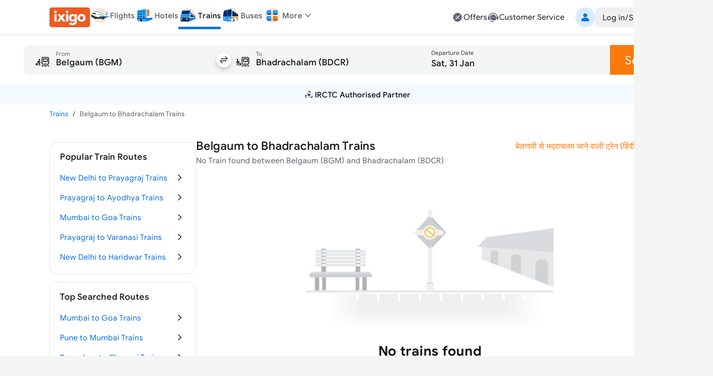

--- FILE ---
content_type: text/html; charset=utf-8
request_url: https://www.google.com/recaptcha/api2/aframe
body_size: 268
content:
<!DOCTYPE HTML><html><head><meta http-equiv="content-type" content="text/html; charset=UTF-8"></head><body><script nonce="VFKcIgMiAiWlaWsKeH4QIQ">/** Anti-fraud and anti-abuse applications only. See google.com/recaptcha */ try{var clients={'sodar':'https://pagead2.googlesyndication.com/pagead/sodar?'};window.addEventListener("message",function(a){try{if(a.source===window.parent){var b=JSON.parse(a.data);var c=clients[b['id']];if(c){var d=document.createElement('img');d.src=c+b['params']+'&rc='+(localStorage.getItem("rc::a")?sessionStorage.getItem("rc::b"):"");window.document.body.appendChild(d);sessionStorage.setItem("rc::e",parseInt(sessionStorage.getItem("rc::e")||0)+1);localStorage.setItem("rc::h",'1769765753358');}}}catch(b){}});window.parent.postMessage("_grecaptcha_ready", "*");}catch(b){}</script></body></html>

--- FILE ---
content_type: application/javascript
request_url: https://edge.ixigo.com/st/rail/_next/static/chunks/2285-a98ed2f39fc7e267.js
body_size: 5278
content:
"use strict";(self.webpackChunk_N_E=self.webpackChunk_N_E||[]).push([[2285],{10154:function(__unused_webpack_module,__webpack_exports__,__webpack_require__){async function getCmsContent(e,a,i){let t=arguments.length>3&&void 0!==arguments[3]?arguments[3]:60,[n,o,s]=a,c="/action/content?searchFor=cmsContent&page=".concat(n,"&identifier=").concat(o,"&token=").concat(s);return(await e({url:c,parser:i||"json",next:{revalidate:t}})).body}__webpack_require__.d(__webpack_exports__,{u:function(){return getCmsContent}});let parseCmsContent=function(cmsContent,obj){let evaluate=!(arguments.length>2)||void 0===arguments[2]||arguments[2];try{for(let prop in obj){let pattern="\\$\\{"+prop+"\\}",regex=RegExp(pattern,"g");cmsContent=cmsContent.replace(regex,obj[prop])}if(evaluate)try{cmsContent=eval(cmsContent)}catch(e){return""}if(!cmsContent)return"";if("string"==typeof cmsContent)return cmsContent.trim().replace(/\s\s+/g," ");return cmsContent}catch(error){return""}}},70736:function(e,a,i){i.d(a,{D:function(){return t},W:function(){return n}});let t={RUNNING_STATUS:"RUNNING_STATUS",RUNNING_STATUS_DYNAMIC:"RUNNING_STATUS_DYNAMIC",TRAIN_HOME:"TRAIN_HOME",TATKAL:"TATKAL",SEAT_AVAILABILITY:"SEAT_AVAILABILITY",PLATFORM_LOCATOR:"PLATFORM_LOCATOR",TRAIN_STATION:"TRAIN_STATION",TRAVEL_GUARANTEE:"TRAVEL_GUARANTEE",PNR_STATUS:"PNR_STATUS",PNR_STATUS_HI:"PNR_STATUS_HI",PNR_STATUS_DYNAMIC:"PNR_STATUS_DYNAMIC",PNR_STATUS_DYNAMIC_HI:"PNR_STATUS_DYNAMIC_HI",TRAIN_A2B:"TRAIN_A2B",TRAIN_A2B_HI:"TRAIN_A2B_HI",TRAIN_DETAIL:"TRAIN_DETAIL",TRAIN_DETAIL_HI:"TRAIN_DETAIL_HI",VANDE_BHARAT_EXPRESS:"VANDE_BHARAT_EXPRESS",WHERE_IS_MY_TRAIN:"WHERE_IS_MY_TRAIN"},n={ratingAndroid:4.7,ratingIos:4.7,reviewCountAndroid:3635566,reviewCountIos:3635566,playStoreIcon:"https://images.ixigo.com/image/upload/trains/trains/3e4e3c7b35781ee44b0d2d32cedca024-xnhdu.webp",appStoreIcon:"https://images.ixigo.com/image/upload/trains/trains/fbe06d2f99b3a2c1ec8b10df8988ac10-bpxxb.webp",bannerLeftImg:"https://images.ixigo.com/image/upload/trains/trains/70443db44325981083c64329d45ef066-oygpx.webp",bannerHeadingHindi:"ixigo ऐप के साथ पाएँ और अधिक जानकारी",bannerHeadingEnglish:"Get more with our ixigo app",bannerRatingImageAndroid:"https://images.ixigo.com/image/upload/trains/trains/7977f47e1ff4450a7adebe58e0611918-nrzgm.webp",bannerRatingImageIos:"https://images.ixigo.com/image/upload/trains/trains/7977f47e1ff4450a7adebe58e0611918-nrzgm.webp",bottomSheetRatingImageAndroid:"https://images.ixigo.com/image/upload/trains/trains/7977f47e1ff4450a7adebe58e0611918-nrzgm.webp",bottomSheetRatingImageIos:"https://images.ixigo.com/image/upload/trains/trains/7977f47e1ff4450a7adebe58e0611918-nrzgm.webp",bottomSheetData:{RUNNING_STATUS:{avatar:"https://images.ixigo.com/image/upload/trains/trains/4f6b3a30a16b75d2e9b69964f7f28c7c-mucyk.webp",benefits:[{text:"Most Accurate & Live Running Status",icon:"https://images.ixigo.com/image/upload/trains/trains/220649dfc15e4b167d80a35ad9fc9758-canar.webp"},{text:"Instant Updates on Train Delays",icon:"https://images.ixigo.com/image/upload/trains/trains/f9bcfe4a7f4ac3a5f80a58e7d4d11d8b-zaxyl.webp"},{text:"Check Train Location without Internet",icon:"https://images.ixigo.com/image/upload/trains/trains/c340dca0bc15d3a38e51c23df0340318-ssdoy.webp"}]},RUNNING_STATUS_DYNAMIC:{avatar:"https://images.ixigo.com/image/upload/trains/trains/8ecfa49f825cd200be6e0edfb47eeee2-hlztp.webp",benefits:[{text:"View Your Train's Running Status",icon:"https://images.ixigo.com/image/upload/trains/trains/afbd9c4a10120db2a7a5c68fd79c5a21-ewvll.webp"},{text:"Share Live Location with Family",icon:"https://images.ixigo.com/image/upload/trains/trains/220649dfc15e4b167d80a35ad9fc9758-canar.webp"}]},TRAIN_HOME:{avatar:"https://images.ixigo.com/image/upload/trains/trains/8ecfa49f825cd200be6e0edfb47eeee2-hlztp.webp",benefits:[{text:"Seamless Train Ticket Booking",icon:"https://images.ixigo.com/image/upload/trains/trains/0108e2f063cac4ca8fd61ab9fb02f92d-plhxp.webp"},{text:"Free Cancellation & Instant Refunds",icon:"https://images.ixigo.com/image/upload/trains/trains/f9bcfe4a7f4ac3a5f80a58e7d4d11d8b-zaxyl.webp"},{text:"IRCTC Authorised Partner",icon:"https://images.ixigo.com/image/upload/trains/trains/8e1f8144ef3d18a17c2e12ae347836d6-swvdp.webp"}]},TATKAL:{avatar:"https://images.ixigo.com/image/upload/trains/trains/8ecfa49f825cd200be6e0edfb47eeee2-hlztp.webp",benefits:[{text:"Book TATKAL Train Tickets",icon:"https://images.ixigo.com/image/upload/trains/trains/d5a631bf5e0fb391560a87564a8700df-ijwxk.webp"},{text:"Find Confirmed Seats on Waitlisted Trains",icon:"https://images.ixigo.com/image/upload/trains/trains/afbd9c4a10120db2a7a5c68fd79c5a21-ewvll.webp"},{text:"IRCTC Authorised Partner",icon:"https://images.ixigo.com/image/upload/trains/trains/8e1f8144ef3d18a17c2e12ae347836d6-swvdp.webp"}]},SEAT_AVAILABILITY:{avatar:"https://images.ixigo.com/image/upload/trains/trains/4f6b3a30a16b75d2e9b69964f7f28c7c-mucyk.webp",benefits:[{text:"Seat Availability with Confirmation Chances",icon:"https://images.ixigo.com/image/upload/trains/trains/3e8a8bc38d3c23a2998f27b46d864ee1-yckqj.webp"},{text:"Find Confirmed Seats on Waitlisted Trains",icon:"https://images.ixigo.com/image/upload/trains/trains/afbd9c4a10120db2a7a5c68fd79c5a21-ewvll.webp"},{text:"Book IRCTC Train Tickets",icon:"https://images.ixigo.com/image/upload/trains/trains/8e1f8144ef3d18a17c2e12ae347836d6-swvdp.webp"}]},PNR_STATUS:{avatar:"https://images.ixigo.com/image/upload/trains/trains/8ecfa49f825cd200be6e0edfb47eeee2-hlztp.webp",benefits:[{text:"Check PNR Status Live",icon:"https://images.ixigo.com/image/upload/trains/trains/540c9c11861bccd842c8aef83dd864e3-uvqkr.webp"},{text:"Get Alerts on Ticket Confirmation",icon:"https://images.ixigo.com/image/upload/trains/trains/d5a631bf5e0fb391560a87564a8700df-ijwxk.webp"},{text:"Most Accurate & Live Running Status",icon:"https://images.ixigo.com/image/upload/trains/trains/220649dfc15e4b167d80a35ad9fc9758-canar.webp"}]},PLATFORM_LOCATOR:{avatar:"https://images.ixigo.com/image/upload/trains/trains/4f6b3a30a16b75d2e9b69964f7f28c7c-mucyk.webp",benefits:[{text:"Locate Platform by Train name/number",icon:"https://images.ixigo.com/image/upload/trains/trains/b73c54e9f8bc4fa869b19c467c282e3e-isgjq.webp"},{text:"Check Live Train Running Status",icon:"https://images.ixigo.com/image/upload/trains/trains/61416bca179852d39b9cdf5098166fcc-szyoj.webp"},{text:"Instant Updates on Train Delays",icon:"https://images.ixigo.com/image/upload/trains/trains/f9bcfe4a7f4ac3a5f80a58e7d4d11d8b-zaxyl.webp"}]},TRAIN_STATION:{avatar:"https://images.ixigo.com/image/upload/trains/trains/4f6b3a30a16b75d2e9b69964f7f28c7c-mucyk.webp",benefits:[{text:"Get Delay Prediction of Upcoming Stations",icon:"https://images.ixigo.com/image/upload/trains/trains/540c9c11861bccd842c8aef83dd864e3-uvqkr.webp"},{text:"Get Platform Location of all Stations",icon:"https://images.ixigo.com/image/upload/trains/trains/c6f8b59ab3025606e5586d9b65e301cd-cjjlj.webp"},{text:"Set up Station Wake-up Alarm",icon:"https://images.ixigo.com/image/upload/trains/trains/f14c114e657094dcdf4407ced059e149-hlmkw.webp"}]},TRAIN_DETAIL:{avatar:"https://images.ixigo.com/image/upload/trains/trains/8ecfa49f825cd200be6e0edfb47eeee2-hlztp.webp",benefits:[{text:"Seamless Train Ticket Booking",icon:"https://images.ixigo.com/image/upload/trains/trains/0108e2f063cac4ca8fd61ab9fb02f92d-plhxp.webp"},{text:"Free Cancellation & Instant Refunds",icon:"https://images.ixigo.com/image/upload/trains/trains/f9bcfe4a7f4ac3a5f80a58e7d4d11d8b-zaxyl.webp"},{text:"IRCTC Authorised Partner",icon:"https://images.ixigo.com/image/upload/trains/trains/8e1f8144ef3d18a17c2e12ae347836d6-swvdp.webp"}]},TRAIN_DETAIL_HI:{avatar:"https://images.ixigo.com/image/upload/trains/trains/8ecfa49f825cd200be6e0edfb47eeee2-hlztp.webp",benefits:[{text:"आसान ट्रेन टिकट बुकिंग",icon:"https://images.ixigo.com/image/upload/trains/trains/0108e2f063cac4ca8fd61ab9fb02f92d-plhxp.webp"},{text:"फ्री कैंसलेशन व इंस्टेंट रिफंड",icon:"https://images.ixigo.com/image/upload/trains/trains/f9bcfe4a7f4ac3a5f80a58e7d4d11d8b-zaxyl.webp"},{text:"IRCTC अधिकृत पार्टनर",icon:"https://images.ixigo.com/image/upload/trains/trains/8e1f8144ef3d18a17c2e12ae347836d6-swvdp.webp"}]},PNR_STATUS_DYNAMIC:{avatar:"https://images.ixigo.com/image/upload/trains/trains/8ecfa49f825cd200be6e0edfb47eeee2-hlztp.webp",benefits:[{text:"Check PNR Status Live",icon:"https://images.ixigo.com/image/upload/trains/trains/540c9c11861bccd842c8aef83dd864e3-uvqkr.webp"},{text:"Get Alerts on Ticket Confirmation",icon:"https://images.ixigo.com/image/upload/trains/trains/d5a631bf5e0fb391560a87564a8700df-ijwxk.webp"},{text:"Most Accurate & Live Running Status",icon:"https://images.ixigo.com/image/upload/trains/trains/220649dfc15e4b167d80a35ad9fc9758-canar.webp"}]},PNR_STATUS_DYNAMIC_HI:{avatar:"https://images.ixigo.com/image/upload/trains/trains/8ecfa49f825cd200be6e0edfb47eeee2-hlztp.webp",benefits:[{text:"लाइव PNR स्टेटस चेक करें",icon:"https://images.ixigo.com/image/upload/trains/trains/540c9c11861bccd842c8aef83dd864e3-uvqkr.webp"},{text:"टिकट कन्फ़र्मेशन पर अलर्ट्स पाएँ",icon:"https://images.ixigo.com/image/upload/trains/trains/d5a631bf5e0fb391560a87564a8700df-ijwxk.webp"},{text:"सबसे सटीक व लाइव रनिंग स्टेटस",icon:"https://images.ixigo.com/image/upload/trains/trains/220649dfc15e4b167d80a35ad9fc9758-canar.webp"}]},TRAIN_A2B:{avatar:"https://images.ixigo.com/image/upload/trains/trains/8ecfa49f825cd200be6e0edfb47eeee2-hlztp.webp",benefits:[{text:"Seamless Train Ticket Booking",icon:"https://images.ixigo.com/image/upload/trains/trains/0108e2f063cac4ca8fd61ab9fb02f92d-plhxp.webp"},{text:"Free Cancellation & Instant Refunds",icon:"https://images.ixigo.com/image/upload/trains/trains/f9bcfe4a7f4ac3a5f80a58e7d4d11d8b-zaxyl.webp"},{text:"IRCTC Authorised Partner",icon:"https://images.ixigo.com/image/upload/trains/trains/8e1f8144ef3d18a17c2e12ae347836d6-swvdp.webp"}]},TRAIN_A2B_HI:{avatar:"https://images.ixigo.com/image/upload/trains/trains/8ecfa49f825cd200be6e0edfb47eeee2-hlztp.webp",benefits:[{text:"आसान ट्रेन टिकट बुकिंग",icon:"https://images.ixigo.com/image/upload/trains/trains/0108e2f063cac4ca8fd61ab9fb02f92d-plhxp.webp"},{text:"फ्री कैंसलेशन व इंस्टेंट रिफंड",icon:"https://images.ixigo.com/image/upload/trains/trains/f9bcfe4a7f4ac3a5f80a58e7d4d11d8b-zaxyl.webp"},{text:"IRCTC अधिकृत पार्टनर",icon:"https://images.ixigo.com/image/upload/trains/trains/8e1f8144ef3d18a17c2e12ae347836d6-swvdp.webp"}]},VANDE_BHARAT_EXPRESS:{avatar:"https://images.ixigo.com/image/upload/trains/trains/8ecfa49f825cd200be6e0edfb47eeee2-hlztp.webp",benefits:[{text:"Seamless Train Ticket Booking",icon:"https://images.ixigo.com/image/upload/trains/trains/0108e2f063cac4ca8fd61ab9fb02f92d-plhxp.webp"},{text:"Free Cancellation & Instant Refunds",icon:"https://images.ixigo.com/image/upload/trains/trains/f9bcfe4a7f4ac3a5f80a58e7d4d11d8b-zaxyl.webp"},{text:"IRCTC Authorised Partner",icon:"https://images.ixigo.com/image/upload/trains/trains/8e1f8144ef3d18a17c2e12ae347836d6-swvdp.webp"}]}},bannerData:{TRAVEL_GUARANTEE:{avatar:"https://images.ixigo.com/image/upload/trains/trains/cead0612062d2cdd55146dedbe74f808-qxnmd.webp",benefits:[{text:"Get Confirmed Ticket or 3X Refund*",icon:"https://images.ixigo.com/image/upload/trains/trains/18189202756e53005677f8df97613151-ofexe.webp"},{text:"Redeem Coupons Easily on Your Next Booking",icon:"https://images.ixigo.com/image/upload/trains/trains/08b2eb4c8937b61c89db2c2f850086bf-yxfmv.webp"},{text:"Quick and Convenient Refund Process",icon:"https://images.ixigo.com/image/upload/trains/trains/82b81373ad7d3e015e0f90014fcf942a-vngzm.webp"}],qrCodeImage:"https://images.ixigo.com/image/upload/trains/trains/54ef28595a0f1d5237fd775191320e62-jjnlg.webp"},TRAIN_HOME:{avatar:"https://images.ixigo.com/image/upload/trains/trains/cead0612062d2cdd55146dedbe74f808-qxnmd.webp",benefits:[{text:"Seamless Train Ticket Bookings",icon:"https://images.ixigo.com/image/upload/trains/trains/0b7adb25fa5661ff8d7131fbb096c2bb-fzvyv.webp"},{text:"Free Cancellation and Instant Refunds",icon:"https://images.ixigo.com/image/upload/trains/trains/82b81373ad7d3e015e0f90014fcf942a-vngzm.webp"},{text:"₹0 Payment Gateway Fees via UPI",icon:"https://images.ixigo.com/image/upload/trains/trains/cf9fd321f6f47be118dba843c88739ef-qwkww.webp"}],qrCodeImage:"https://images.ixigo.com/image/upload/trains/trains/54ef28595a0f1d5237fd775191320e62-jjnlg.webp"},RUNNING_STATUS:{avatar:"https://images.ixigo.com/image/upload/trains/trains/cead0612062d2cdd55146dedbe74f808-qxnmd.webp",benefits:[{text:"Check Train Running Status Even Without Internet",icon:"https://images.ixigo.com/image/upload/trains/trains/c340dca0bc15d3a38e51c23df0340318-ssdoy.webp"},{text:"Get Instant Alerts on Train Delays",icon:"https://images.ixigo.com/image/upload/trains/trains/f14c114e657094dcdf4407ced059e149-hlmkw.webp"}],qrCodeImage:"https://images.ixigo.com/image/upload/trains/trains/e920dafc32e976d76c14fd2efb84db17-hwjtn.webp"},SEAT_AVAILABILITY:{avatar:"https://images.ixigo.com/image/upload/trains/trains/cead0612062d2cdd55146dedbe74f808-qxnmd.webp",benefits:[{text:"Check Real-Time Seat Availability for all IRCTC Trains",icon:"https://images.ixigo.com/image/upload/trains/trains/a6518b5d72ae06e8e8fd05b8b2489668-trxbn.webp"},{text:"Get Ticket Confirmation Chances Before Booking",icon:"https://images.ixigo.com/image/upload/trains/trains/c1ffbd1ab6170af9b1d440a5b95a72d9-kfzbt.webp"}],qrCodeImage:"https://images.ixigo.com/image/upload/trains/trains/e920dafc32e976d76c14fd2efb84db17-hwjtn.webp"},TATKAL:{avatar:"https://images.ixigo.com/image/upload/trains/trains/cead0612062d2cdd55146dedbe74f808-qxnmd.webp",benefits:[{text:"Book TATKAL Train Tickets Quickly",icon:"https://images.ixigo.com/image/upload/trains/trains/303824ccf71caad5915cfd4772c62159-gslkx.webp"},{text:"Get Instant Confirmation Update on Tatkal Ticket",icon:"https://images.ixigo.com/image/upload/trains/trains/6e4442c5bea3a2c3a01372fff6b885e1-xodji.webp"}],qrCodeImage:"https://images.ixigo.com/image/upload/trains/trains/e920dafc32e976d76c14fd2efb84db17-hwjtn.webp"},PNR_STATUS:{avatar:"https://images.ixigo.com/image/upload/trains/trains/cead0612062d2cdd55146dedbe74f808-qxnmd.webp",benefits:[{text:"Check PNR Status for Your Ticket",icon:"https://images.ixigo.com/image/upload/trains/trains/0bf537d40b9e7ceb1d2099339ceedb61-cfhmj.webp"},{text:"Get Notified as Soon as your Ticket Confirms",icon:"https://images.ixigo.com/image/upload/trains/trains/f14c114e657094dcdf4407ced059e149-hlmkw.webp"}],qrCodeImage:"https://images.ixigo.com/image/upload/trains/trains/54ef28595a0f1d5237fd775191320e62-jjnlg.webp"},PNR_STATUS_HI:{avatar:"https://images.ixigo.com/image/upload/trains/trains/cead0612062d2cdd55146dedbe74f808-qxnmd.webp",benefits:[{text:"अपने टिकट का PNR स्टेटस चेक करें",icon:"https://images.ixigo.com/image/upload/trains/trains/0bf537d40b9e7ceb1d2099339ceedb61-cfhmj.webp"},{text:"टिकट कन्फर्म्ड होने पर नोटिफ़िकेशन प्राप्त करें",icon:"https://images.ixigo.com/image/upload/trains/trains/f14c114e657094dcdf4407ced059e149-hlmkw.webp"}],qrCodeImage:"https://images.ixigo.com/image/upload/trains/trains/54ef28595a0f1d5237fd775191320e62-jjnlg.webp"},PLATFORM_LOCATOR:{avatar:"https://images.ixigo.com/image/upload/trains/trains/cead0612062d2cdd55146dedbe74f808-qxnmd.webp",benefits:[{text:"Check Train Platform by Train Name/Number",icon:"https://images.ixigo.com/image/upload/trains/trains/b73c54e9f8bc4fa869b19c467c282e3e-isgjq.webp"},{text:"Check Live Train Running Status",icon:"https://images.ixigo.com/image/upload/trains/trains/220649dfc15e4b167d80a35ad9fc9758-canar.webp"}],qrCodeImage:"https://images.ixigo.com/image/upload/trains/trains/54ef28595a0f1d5237fd775191320e62-jjnlg.webp"}}}},40157:function(e,a,i){i.d(a,{Z:function(){return c}});var t=i(2265),n=i(10154),o=i(7367),s=i(70736);function c(){let{fetch:e}=(0,o.O)(),[a,i]=(0,t.useState)(s.W);return(0,t.useEffect)(()=>{(async()=>{try{let a=await (0,n.u)(e,["trains","promotionalData","appDownload"]);a&&Object.keys(a).length>0&&i(a)}catch(e){console.error("Error:",e)}})()},[]),a}},94440:function(e,a,i){i.d(a,{au:function(){return d},rB:function(){return r}});let t={apiKey:"ixiweb!2$",clientId:"ixiweb"},n={apiKey:"iximweb!2$",clientId:"iximweb"};function o(e){if(!s())return;let a=decodeURIComponent(window.location.search)||"";if(a){let i=a.indexOf("?".concat(e,"="));if(-1!==i){let t=a.substring(i+e.length+2),n=t.indexOf("&");return -1===n?t:t.substring(0,n)}{let i=a.indexOf("&".concat(e,"="));if(-1!==i){let t=a.substring(i+e.length+2),n=t.indexOf("&");return -1===n?t:t.substring(0,n)}}}}let s=()=>!0,c=()=>s()?/(android|bb\d+|meego).+mobile|avantgo|bada\/|blackberry|blazer|compal|elaine|fennec|hiptop|iemobile|ip(hone|od)|ipad|iris|kindle|Android|Silk|lge |maemo|midp|mmp|netfront|opera m(ob|in)i|palm( os)?|phone|p(ixi|re)\/|plucker|pocket|psp|series(4|6)0|symbian|treo|up\.(browser|link)|vodafone|wap|windows (ce|phone)|xda|xiino/i.test(navigator.userAgent)||/1207|6310|6590|3gso|4thp|50[1-6]i|770s|802s|a wa|abac|ac(er|oo|s\-)|ai(ko|rn)|al(av|ca|co)|amoi|an(ex|ny|yw)|aptu|ar(ch|go)|as(te|us)|attw|au(di|\-m|r |s )|avan|be(ck|ll|nq)|bi(lb|rd)|bl(ac|az)|br(e|v)w|bumb|bw\-(n|u)|c55\/|capi|ccwa|cdm\-|cell|chtm|cldc|cmd\-|co(mp|nd)|craw|da(it|ll|ng)|dbte|dc\-s|devi|dica|dmob|do(c|p)o|ds(12|\-d)|el(49|ai)|em(l2|ul)|er(ic|k0)|esl8|ez([4-7]0|os|wa|ze)|fetc|fly(\-|_)|g1 u|g560|gene|gf\-5|g\-mo|go(\.w|od)|gr(ad|un)|haie|hcit|hd\-(m|p|t)|hei\-|hi(pt|ta)|hp( i|ip)|hs\-c|ht(c(\-| |_|a|g|p|s|t)|tp)|hu(aw|tc)|i\-(20|go|ma)|i230|iac( |\-|\/)|ibro|idea|ig01|ikom|im1k|inno|ipaq|iris|ja(t|v)a|jbro|jemu|jigs|kddi|keji|kgt( |\/)|klon|kpt |kwc\-|kyo(c|k)|le(no|xi)|lg( g|\/(k|l|u)|50|54|\-[a-w])|libw|lynx|m1\-w|m3ga|m50\/|ma(te|ui|xo)|mc(01|21|ca)|m\-cr|me(rc|ri)|mi(o8|oa|ts)|mmef|mo(01|02|bi|de|do|t(\-| |o|v)|zz)|mt(50|p1|v )|mwbp|mywa|n10[0-2]|n20[2-3]|n30(0|2)|n50(0|2|5)|n7(0(0|1)|10)|ne((c|m)\-|on|tf|wf|wg|wt)|nok(6|i)|nzph|o2im|op(ti|wv)|oran|owg1|p800|pan(a|d|t)|pdxg|pg(13|\-([1-8]|c))|phil|pire|pl(ay|uc)|pn\-2|po(ck|rt|se)|prox|psio|pt\-g|qa\-a|qc(07|12|21|32|60|\-[2-7]|i\-)|qtek|r380|r600|raks|rim9|ro(ve|zo)|s55\/|sa(ge|ma|mm|ms|ny|va)|sc(01|h\-|oo|p\-)|sdk\/|se(c(\-|0|1)|47|mc|nd|ri)|sgh\-|shar|sie(\-|m)|sk\-0|sl(45|id)|sm(al|ar|b3|it|t5)|so(ft|ny)|sp(01|h\-|v\-|v )|sy(01|mb)|t2(18|50)|t6(00|10|18)|ta(gt|lk)|tcl\-|tdg\-|tel(i|m)|tim\-|t\-mo|to(pl|sh)|ts(70|m\-|m3|m5)|tx\-9|up(\.b|g1|si)|utst|v400|v750|veri|vi(rg|te)|vk(40|5[0-3]|\-v)|vm40|voda|vulc|vx(52|53|60|61|70|80|81|83|85|98)|w3c(\-| )|webc|whit|wi(g |nc|nw)|wmlb|wonu|x700|yas\-|your|zeto|zte\-/i.test(navigator.userAgent.substr(0,4)):"";function d(){let e=window.navigator.userAgent;return/iPad|iPhone|iPod/.test(e)&&!window.MSStream}function r(e){let a=e||m();return a&&"ixiweb"!==a&&"iximweb"!==a}let m=e=>{let a="function"==typeof e?e("clientId"):p("clientId"),i=c()?n:t,s=o("clientId");return a||s||i.clientId},p=e=>{var a;if(!s())return"";let i=decodeURIComponent(document.cookie).split(";").map(e=>e.trim()).find(a=>a.startsWith("".concat(e,"=")));return null!==(a=null==i?void 0:i.substring(e.length+1))&&void 0!==a?a:""}},36016:function(e,a,i){i.d(a,{Z:function(){return n}});var t=i(57437),n=(0,i(75416).Z)((0,t.jsx)(t.Fragment,{children:(0,t.jsx)("path",{fillRule:"evenodd",d:"M15.2875 17.7707c-.2905.2983-.7699.3066-1.0708.0187L8.7313 12.54A.747.747 0 0 1 8.5 12a.747.747 0 0 1 .2313-.54l5.4854-5.2494c.3009-.288.7803-.2796 1.0708.0187a.746.746 0 0 1-.0188 1.0613L10.3476 12l4.9211 4.7094a.746.746 0 0 1 .0188 1.0613",clipRule:"evenodd"})}),"ChevronLeft")}}]);

--- FILE ---
content_type: application/javascript
request_url: https://edge.ixigo.com/st/rail/_next/static/chunks/main-app-4544af7f4a916470.js
body_size: 472
content:
(self.webpackChunk_N_E=self.webpackChunk_N_E||[]).push([[1744],{46907:function(e,t,n){Promise.resolve().then(n.t.bind(n,12846,23)),Promise.resolve().then(n.t.bind(n,19107,23)),Promise.resolve().then(n.t.bind(n,61060,23)),Promise.resolve().then(n.t.bind(n,4707,23)),Promise.resolve().then(n.t.bind(n,80,23)),Promise.resolve().then(n.t.bind(n,36423,23))},85007:function(e,t,n){"use strict";var r=n(59736),o=window;o.__sentryRewritesTunnelPath__=void 0,o.SENTRY_RELEASE={id:"1Usl3itc0AUkjhOIOxOiu"},o.__sentryBasePath=void 0,o.__rewriteFramesAssetPrefixPath__="/st/rail",r.S1({dsn:"https://62c79d37f7db051f8c4d5399fa5512a2@o494858.ingest.sentry.io/4506262387490817",tracesSampleRate:0,sampleRate:.03,replaysSessionSampleRate:.1,replaysOnErrorSampleRate:.5,integrations:[],ignoreErrors:["Non-Error exception captured","Java object is gone","Non-Error promise rejection captured","Java exception was raised during method invocation","Unable to load - https://accounts.google.com/gsi/client"]})}},function(e){var t=function(t){return e(e.s=t)};e.O(0,[2971,131],function(){return t(85007),t(54278),t(46907)}),_N_E=e.O()}]);